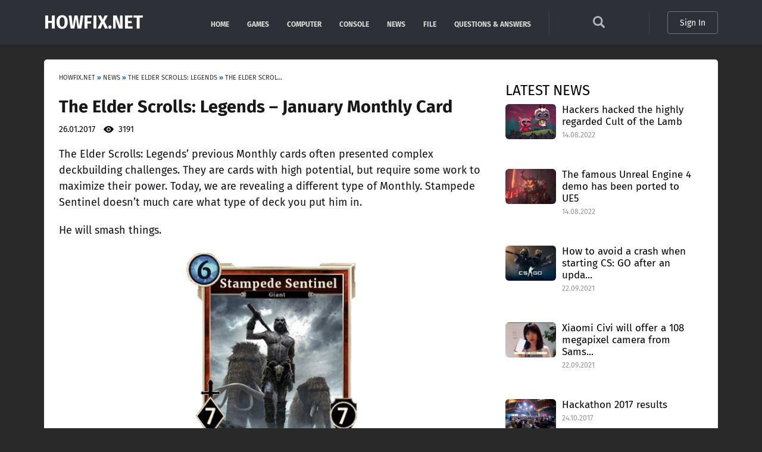

--- FILE ---
content_type: text/html; charset=UTF-8
request_url: https://howfix.net/news/elder-scrolls-legends-january-monthly-card/
body_size: 13482
content:
<!DOCTYPE html>
<html lang="en-US">
<head>

<title>The Elder Scrolls: Legends – January Monthly Card</title>
<meta http-equiv="X-UA-Compatible" content="IE=edge" />
<meta http-equiv="Content-Type" content="text/html; charset=utf-8" />    
<meta name="viewport" content="width=device-width, initial-scale=1, maximum-scale=5">
<link rel="preload" href="//howfix.net/wp-content/themes/howfix/font/va9E4kDNxMZdWfMOD5Vvl4jL.woff2" as="font" type="font/woff2" crossorigin> 
<link rel="preconnect" href="https://fonts.gstatic.com">
<link rel="dns-prefetch" href="//www.google-analytics.com">
<link rel="dns-prefetch" href="//ajax.googleapis.com">
<link rel="dns-prefetch" href="//pagead2.googlesyndication.com">
<link rel="dns-prefetch" href="//fonts.gstatic.com">
<link rel="dns-prefetch" href="//partner.googleadservices.com">
<link rel="dns-prefetch" href="//www.googletagmanager.com">
<meta name="google-adsense-account" content="ca-pub-8960362194421689">

<link rel="stylesheet" type="text/css" href="//howfix.net/wp-content/themes/howfix/style.css" >
<link href="//howfix.net/favicon.ico" rel="shortcut icon">

<meta name='robots' content='index, follow, max-image-preview:large, max-snippet:-1, max-video-preview:-1' />

	<!-- This site is optimized with the Yoast SEO plugin v22.9 - https://yoast.com/wordpress/plugins/seo/ -->
	<meta name="description" content="The Elder Scrolls: Legends’ previous Monthly cards often presented complex deckbuilding challenges. They are cards with high potential, but require some" />
	<link rel="canonical" href="https://howfix.net/news/elder-scrolls-legends-january-monthly-card/" />
	<meta property="og:locale" content="en_US" />
	<meta property="og:type" content="article" />
	<meta property="og:title" content="The Elder Scrolls: Legends – January Monthly Card" />
	<meta property="og:description" content="The Elder Scrolls: Legends’ previous Monthly cards often presented complex deckbuilding challenges. They are cards with high potential, but require some" />
	<meta property="og:url" content="https://howfix.net/news/elder-scrolls-legends-january-monthly-card/" />
	<meta property="og:site_name" content="HOWFIX.NET" />
	<meta property="og:image" content="https://howfix.net/wp-content/uploads/2017/01/c8ylh7pv.png" />
	<meta property="og:image:width" content="1280" />
	<meta property="og:image:height" content="720" />
	<meta property="og:image:type" content="image/png" />
	<meta name="twitter:card" content="summary_large_image" />
	<meta name="twitter:label1" content="Est. reading time" />
	<meta name="twitter:data1" content="1 minute" />
	<script type="application/ld+json" class="yoast-schema-graph">{"@context":"https://schema.org","@graph":[{"@type":"NewsArticle","@id":"https://howfix.net/news/elder-scrolls-legends-january-monthly-card/#article","isPartOf":{"@id":"https://howfix.net/news/elder-scrolls-legends-january-monthly-card/"},"author":{"name":"Zac Turner","@id":"https://howfix.net/#/schema/person/3420c5fb333d6c088bffd88ac41a587d"},"headline":"The Elder Scrolls: Legends – January Monthly Card","datePublished":"2017-01-26T16:36:41+00:00","dateModified":"2017-01-26T16:36:41+00:00","mainEntityOfPage":{"@id":"https://howfix.net/news/elder-scrolls-legends-january-monthly-card/"},"wordCount":230,"commentCount":0,"publisher":{"@id":"https://howfix.net/#organization"},"image":{"@id":"https://howfix.net/news/elder-scrolls-legends-january-monthly-card/#primaryimage"},"thumbnailUrl":"https://howfix.net/wp-content/uploads/2017/01/c8ylh7pv.png","inLanguage":"en-US","potentialAction":[{"@type":"CommentAction","name":"Comment","target":["https://howfix.net/news/elder-scrolls-legends-january-monthly-card/#respond"]}]},{"@type":"WebPage","@id":"https://howfix.net/news/elder-scrolls-legends-january-monthly-card/","url":"https://howfix.net/news/elder-scrolls-legends-january-monthly-card/","name":"The Elder Scrolls: Legends – January Monthly Card","isPartOf":{"@id":"https://howfix.net/#website"},"primaryImageOfPage":{"@id":"https://howfix.net/news/elder-scrolls-legends-january-monthly-card/#primaryimage"},"image":{"@id":"https://howfix.net/news/elder-scrolls-legends-january-monthly-card/#primaryimage"},"thumbnailUrl":"https://howfix.net/wp-content/uploads/2017/01/c8ylh7pv.png","datePublished":"2017-01-26T16:36:41+00:00","dateModified":"2017-01-26T16:36:41+00:00","description":"The Elder Scrolls: Legends’ previous Monthly cards often presented complex deckbuilding challenges. They are cards with high potential, but require some","breadcrumb":{"@id":"https://howfix.net/news/elder-scrolls-legends-january-monthly-card/#breadcrumb"},"inLanguage":"en-US","potentialAction":[{"@type":"ReadAction","target":["https://howfix.net/news/elder-scrolls-legends-january-monthly-card/"]}]},{"@type":"ImageObject","inLanguage":"en-US","@id":"https://howfix.net/news/elder-scrolls-legends-january-monthly-card/#primaryimage","url":"https://howfix.net/wp-content/uploads/2017/01/c8ylh7pv.png","contentUrl":"https://howfix.net/wp-content/uploads/2017/01/c8ylh7pv.png","width":1280,"height":720,"caption":"The Elder Scrolls: Legends"},{"@type":"BreadcrumbList","@id":"https://howfix.net/news/elder-scrolls-legends-january-monthly-card/#breadcrumb","itemListElement":[{"@type":"ListItem","position":1,"name":"Home","item":"https://howfix.net/"},{"@type":"ListItem","position":2,"name":"News","item":"https://howfix.net/news/"},{"@type":"ListItem","position":3,"name":"The Elder Scrolls: Legends","item":"https://howfix.net/news/tag/the-elder-scrolls-legends/"},{"@type":"ListItem","position":4,"name":"The Elder Scrolls: Legends – January Monthly Card"}]},{"@type":"WebSite","@id":"https://howfix.net/#website","url":"https://howfix.net/","name":"HOWFIX.NET","description":"","publisher":{"@id":"https://howfix.net/#organization"},"potentialAction":[{"@type":"SearchAction","target":{"@type":"EntryPoint","urlTemplate":"https://howfix.net/?s={search_term_string}"},"query-input":"required name=search_term_string"}],"inLanguage":"en-US"},{"@type":"Organization","@id":"https://howfix.net/#organization","name":"HOWFIX.NET","url":"https://howfix.net/","logo":{"@type":"ImageObject","inLanguage":"en-US","@id":"https://howfix.net/#/schema/logo/image/","url":"https://howfix.net/wp-content/uploads/2022/08/howfix.png","contentUrl":"https://howfix.net/wp-content/uploads/2022/08/howfix.png","width":512,"height":512,"caption":"HOWFIX.NET"},"image":{"@id":"https://howfix.net/#/schema/logo/image/"}},{"@type":"Person","@id":"https://howfix.net/#/schema/person/3420c5fb333d6c088bffd88ac41a587d","name":"Zac Turner","image":{"@type":"ImageObject","inLanguage":"en-US","@id":"https://howfix.net/#/schema/person/image/","url":"https://secure.gravatar.com/avatar/7b47926ddb573b441af7484c1f7435ee?s=96&d=mm&r=g","contentUrl":"https://secure.gravatar.com/avatar/7b47926ddb573b441af7484c1f7435ee?s=96&d=mm&r=g","caption":"Zac Turner"}}]}</script>
	<!-- / Yoast SEO plugin. -->


<link rel='stylesheet' id='wp-block-library-css' href='https://howfix.net/wp-includes/css/dist/block-library/style.min.css?ver=6.5.7' type='text/css' media='all' />
<style id='classic-theme-styles-inline-css' type='text/css'>
/*! This file is auto-generated */
.wp-block-button__link{color:#fff;background-color:#32373c;border-radius:9999px;box-shadow:none;text-decoration:none;padding:calc(.667em + 2px) calc(1.333em + 2px);font-size:1.125em}.wp-block-file__button{background:#32373c;color:#fff;text-decoration:none}
</style>
<style id='global-styles-inline-css' type='text/css'>
body{--wp--preset--color--black: #000000;--wp--preset--color--cyan-bluish-gray: #abb8c3;--wp--preset--color--white: #ffffff;--wp--preset--color--pale-pink: #f78da7;--wp--preset--color--vivid-red: #cf2e2e;--wp--preset--color--luminous-vivid-orange: #ff6900;--wp--preset--color--luminous-vivid-amber: #fcb900;--wp--preset--color--light-green-cyan: #7bdcb5;--wp--preset--color--vivid-green-cyan: #00d084;--wp--preset--color--pale-cyan-blue: #8ed1fc;--wp--preset--color--vivid-cyan-blue: #0693e3;--wp--preset--color--vivid-purple: #9b51e0;--wp--preset--gradient--vivid-cyan-blue-to-vivid-purple: linear-gradient(135deg,rgba(6,147,227,1) 0%,rgb(155,81,224) 100%);--wp--preset--gradient--light-green-cyan-to-vivid-green-cyan: linear-gradient(135deg,rgb(122,220,180) 0%,rgb(0,208,130) 100%);--wp--preset--gradient--luminous-vivid-amber-to-luminous-vivid-orange: linear-gradient(135deg,rgba(252,185,0,1) 0%,rgba(255,105,0,1) 100%);--wp--preset--gradient--luminous-vivid-orange-to-vivid-red: linear-gradient(135deg,rgba(255,105,0,1) 0%,rgb(207,46,46) 100%);--wp--preset--gradient--very-light-gray-to-cyan-bluish-gray: linear-gradient(135deg,rgb(238,238,238) 0%,rgb(169,184,195) 100%);--wp--preset--gradient--cool-to-warm-spectrum: linear-gradient(135deg,rgb(74,234,220) 0%,rgb(151,120,209) 20%,rgb(207,42,186) 40%,rgb(238,44,130) 60%,rgb(251,105,98) 80%,rgb(254,248,76) 100%);--wp--preset--gradient--blush-light-purple: linear-gradient(135deg,rgb(255,206,236) 0%,rgb(152,150,240) 100%);--wp--preset--gradient--blush-bordeaux: linear-gradient(135deg,rgb(254,205,165) 0%,rgb(254,45,45) 50%,rgb(107,0,62) 100%);--wp--preset--gradient--luminous-dusk: linear-gradient(135deg,rgb(255,203,112) 0%,rgb(199,81,192) 50%,rgb(65,88,208) 100%);--wp--preset--gradient--pale-ocean: linear-gradient(135deg,rgb(255,245,203) 0%,rgb(182,227,212) 50%,rgb(51,167,181) 100%);--wp--preset--gradient--electric-grass: linear-gradient(135deg,rgb(202,248,128) 0%,rgb(113,206,126) 100%);--wp--preset--gradient--midnight: linear-gradient(135deg,rgb(2,3,129) 0%,rgb(40,116,252) 100%);--wp--preset--font-size--small: 13px;--wp--preset--font-size--medium: 20px;--wp--preset--font-size--large: 36px;--wp--preset--font-size--x-large: 42px;--wp--preset--spacing--20: 0.44rem;--wp--preset--spacing--30: 0.67rem;--wp--preset--spacing--40: 1rem;--wp--preset--spacing--50: 1.5rem;--wp--preset--spacing--60: 2.25rem;--wp--preset--spacing--70: 3.38rem;--wp--preset--spacing--80: 5.06rem;--wp--preset--shadow--natural: 6px 6px 9px rgba(0, 0, 0, 0.2);--wp--preset--shadow--deep: 12px 12px 50px rgba(0, 0, 0, 0.4);--wp--preset--shadow--sharp: 6px 6px 0px rgba(0, 0, 0, 0.2);--wp--preset--shadow--outlined: 6px 6px 0px -3px rgba(255, 255, 255, 1), 6px 6px rgba(0, 0, 0, 1);--wp--preset--shadow--crisp: 6px 6px 0px rgba(0, 0, 0, 1);}:where(.is-layout-flex){gap: 0.5em;}:where(.is-layout-grid){gap: 0.5em;}body .is-layout-flex{display: flex;}body .is-layout-flex{flex-wrap: wrap;align-items: center;}body .is-layout-flex > *{margin: 0;}body .is-layout-grid{display: grid;}body .is-layout-grid > *{margin: 0;}:where(.wp-block-columns.is-layout-flex){gap: 2em;}:where(.wp-block-columns.is-layout-grid){gap: 2em;}:where(.wp-block-post-template.is-layout-flex){gap: 1.25em;}:where(.wp-block-post-template.is-layout-grid){gap: 1.25em;}.has-black-color{color: var(--wp--preset--color--black) !important;}.has-cyan-bluish-gray-color{color: var(--wp--preset--color--cyan-bluish-gray) !important;}.has-white-color{color: var(--wp--preset--color--white) !important;}.has-pale-pink-color{color: var(--wp--preset--color--pale-pink) !important;}.has-vivid-red-color{color: var(--wp--preset--color--vivid-red) !important;}.has-luminous-vivid-orange-color{color: var(--wp--preset--color--luminous-vivid-orange) !important;}.has-luminous-vivid-amber-color{color: var(--wp--preset--color--luminous-vivid-amber) !important;}.has-light-green-cyan-color{color: var(--wp--preset--color--light-green-cyan) !important;}.has-vivid-green-cyan-color{color: var(--wp--preset--color--vivid-green-cyan) !important;}.has-pale-cyan-blue-color{color: var(--wp--preset--color--pale-cyan-blue) !important;}.has-vivid-cyan-blue-color{color: var(--wp--preset--color--vivid-cyan-blue) !important;}.has-vivid-purple-color{color: var(--wp--preset--color--vivid-purple) !important;}.has-black-background-color{background-color: var(--wp--preset--color--black) !important;}.has-cyan-bluish-gray-background-color{background-color: var(--wp--preset--color--cyan-bluish-gray) !important;}.has-white-background-color{background-color: var(--wp--preset--color--white) !important;}.has-pale-pink-background-color{background-color: var(--wp--preset--color--pale-pink) !important;}.has-vivid-red-background-color{background-color: var(--wp--preset--color--vivid-red) !important;}.has-luminous-vivid-orange-background-color{background-color: var(--wp--preset--color--luminous-vivid-orange) !important;}.has-luminous-vivid-amber-background-color{background-color: var(--wp--preset--color--luminous-vivid-amber) !important;}.has-light-green-cyan-background-color{background-color: var(--wp--preset--color--light-green-cyan) !important;}.has-vivid-green-cyan-background-color{background-color: var(--wp--preset--color--vivid-green-cyan) !important;}.has-pale-cyan-blue-background-color{background-color: var(--wp--preset--color--pale-cyan-blue) !important;}.has-vivid-cyan-blue-background-color{background-color: var(--wp--preset--color--vivid-cyan-blue) !important;}.has-vivid-purple-background-color{background-color: var(--wp--preset--color--vivid-purple) !important;}.has-black-border-color{border-color: var(--wp--preset--color--black) !important;}.has-cyan-bluish-gray-border-color{border-color: var(--wp--preset--color--cyan-bluish-gray) !important;}.has-white-border-color{border-color: var(--wp--preset--color--white) !important;}.has-pale-pink-border-color{border-color: var(--wp--preset--color--pale-pink) !important;}.has-vivid-red-border-color{border-color: var(--wp--preset--color--vivid-red) !important;}.has-luminous-vivid-orange-border-color{border-color: var(--wp--preset--color--luminous-vivid-orange) !important;}.has-luminous-vivid-amber-border-color{border-color: var(--wp--preset--color--luminous-vivid-amber) !important;}.has-light-green-cyan-border-color{border-color: var(--wp--preset--color--light-green-cyan) !important;}.has-vivid-green-cyan-border-color{border-color: var(--wp--preset--color--vivid-green-cyan) !important;}.has-pale-cyan-blue-border-color{border-color: var(--wp--preset--color--pale-cyan-blue) !important;}.has-vivid-cyan-blue-border-color{border-color: var(--wp--preset--color--vivid-cyan-blue) !important;}.has-vivid-purple-border-color{border-color: var(--wp--preset--color--vivid-purple) !important;}.has-vivid-cyan-blue-to-vivid-purple-gradient-background{background: var(--wp--preset--gradient--vivid-cyan-blue-to-vivid-purple) !important;}.has-light-green-cyan-to-vivid-green-cyan-gradient-background{background: var(--wp--preset--gradient--light-green-cyan-to-vivid-green-cyan) !important;}.has-luminous-vivid-amber-to-luminous-vivid-orange-gradient-background{background: var(--wp--preset--gradient--luminous-vivid-amber-to-luminous-vivid-orange) !important;}.has-luminous-vivid-orange-to-vivid-red-gradient-background{background: var(--wp--preset--gradient--luminous-vivid-orange-to-vivid-red) !important;}.has-very-light-gray-to-cyan-bluish-gray-gradient-background{background: var(--wp--preset--gradient--very-light-gray-to-cyan-bluish-gray) !important;}.has-cool-to-warm-spectrum-gradient-background{background: var(--wp--preset--gradient--cool-to-warm-spectrum) !important;}.has-blush-light-purple-gradient-background{background: var(--wp--preset--gradient--blush-light-purple) !important;}.has-blush-bordeaux-gradient-background{background: var(--wp--preset--gradient--blush-bordeaux) !important;}.has-luminous-dusk-gradient-background{background: var(--wp--preset--gradient--luminous-dusk) !important;}.has-pale-ocean-gradient-background{background: var(--wp--preset--gradient--pale-ocean) !important;}.has-electric-grass-gradient-background{background: var(--wp--preset--gradient--electric-grass) !important;}.has-midnight-gradient-background{background: var(--wp--preset--gradient--midnight) !important;}.has-small-font-size{font-size: var(--wp--preset--font-size--small) !important;}.has-medium-font-size{font-size: var(--wp--preset--font-size--medium) !important;}.has-large-font-size{font-size: var(--wp--preset--font-size--large) !important;}.has-x-large-font-size{font-size: var(--wp--preset--font-size--x-large) !important;}
.wp-block-navigation a:where(:not(.wp-element-button)){color: inherit;}
:where(.wp-block-post-template.is-layout-flex){gap: 1.25em;}:where(.wp-block-post-template.is-layout-grid){gap: 1.25em;}
:where(.wp-block-columns.is-layout-flex){gap: 2em;}:where(.wp-block-columns.is-layout-grid){gap: 2em;}
.wp-block-pullquote{font-size: 1.5em;line-height: 1.6;}
</style>
<link rel='stylesheet' id='news-manager-front-css' href='https://howfix.net/wp-content/plugins/news-manager/css/front.css?ver=6.5.7' type='text/css' media='all' />
<link rel='stylesheet' id='wpdiscuz-frontend-css-css' href='https://howfix.net/wp-content/plugins/wpdiscuz/themes/default/style.css?ver=7.6.20' type='text/css' media='all' />
<style id='wpdiscuz-frontend-css-inline-css' type='text/css'>
 #wpdcom .wpd-blog-administrator .wpd-comment-label{color:#ffffff;background-color:#00B38F;border:none}#wpdcom .wpd-blog-administrator .wpd-comment-author, #wpdcom .wpd-blog-administrator .wpd-comment-author a{color:#00B38F}#wpdcom.wpd-layout-1 .wpd-comment .wpd-blog-administrator .wpd-avatar img{border-color:#00B38F}#wpdcom.wpd-layout-2 .wpd-comment.wpd-reply .wpd-comment-wrap.wpd-blog-administrator{border-left:3px solid #00B38F}#wpdcom.wpd-layout-2 .wpd-comment .wpd-blog-administrator .wpd-avatar img{border-bottom-color:#00B38F}#wpdcom.wpd-layout-3 .wpd-blog-administrator .wpd-comment-subheader{border-top:1px dashed #00B38F}#wpdcom.wpd-layout-3 .wpd-reply .wpd-blog-administrator .wpd-comment-right{border-left:1px solid #00B38F}#wpdcom .wpd-blog-author .wpd-comment-label{color:#ffffff;background-color:#00B38F;border:none}#wpdcom .wpd-blog-author .wpd-comment-author, #wpdcom .wpd-blog-author .wpd-comment-author a{color:#00B38F}#wpdcom.wpd-layout-1 .wpd-comment .wpd-blog-author .wpd-avatar img{border-color:#00B38F}#wpdcom.wpd-layout-2 .wpd-comment .wpd-blog-author .wpd-avatar img{border-bottom-color:#00B38F}#wpdcom.wpd-layout-3 .wpd-blog-author .wpd-comment-subheader{border-top:1px dashed #00B38F}#wpdcom.wpd-layout-3 .wpd-reply .wpd-blog-author .wpd-comment-right{border-left:1px solid #00B38F}#wpdcom .wpd-blog-contributor .wpd-comment-label{color:#ffffff;background-color:#00B38F;border:none}#wpdcom .wpd-blog-contributor .wpd-comment-author, #wpdcom .wpd-blog-contributor .wpd-comment-author a{color:#00B38F}#wpdcom.wpd-layout-1 .wpd-comment .wpd-blog-contributor .wpd-avatar img{border-color:#00B38F}#wpdcom.wpd-layout-2 .wpd-comment .wpd-blog-contributor .wpd-avatar img{border-bottom-color:#00B38F}#wpdcom.wpd-layout-3 .wpd-blog-contributor .wpd-comment-subheader{border-top:1px dashed #00B38F}#wpdcom.wpd-layout-3 .wpd-reply .wpd-blog-contributor .wpd-comment-right{border-left:1px solid #00B38F}#wpdcom .wpd-blog-editor .wpd-comment-label{color:#ffffff;background-color:#00B38F;border:none}#wpdcom .wpd-blog-editor .wpd-comment-author, #wpdcom .wpd-blog-editor .wpd-comment-author a{color:#00B38F}#wpdcom.wpd-layout-1 .wpd-comment .wpd-blog-editor .wpd-avatar img{border-color:#00B38F}#wpdcom.wpd-layout-2 .wpd-comment.wpd-reply .wpd-comment-wrap.wpd-blog-editor{border-left:3px solid #00B38F}#wpdcom.wpd-layout-2 .wpd-comment .wpd-blog-editor .wpd-avatar img{border-bottom-color:#00B38F}#wpdcom.wpd-layout-3 .wpd-blog-editor .wpd-comment-subheader{border-top:1px dashed #00B38F}#wpdcom.wpd-layout-3 .wpd-reply .wpd-blog-editor .wpd-comment-right{border-left:1px solid #00B38F}#wpdcom .wpd-blog-subscriber .wpd-comment-label{color:#ffffff;background-color:#00B38F;border:none}#wpdcom .wpd-blog-subscriber .wpd-comment-author, #wpdcom .wpd-blog-subscriber .wpd-comment-author a{color:#00B38F}#wpdcom.wpd-layout-2 .wpd-comment .wpd-blog-subscriber .wpd-avatar img{border-bottom-color:#00B38F}#wpdcom.wpd-layout-3 .wpd-blog-subscriber .wpd-comment-subheader{border-top:1px dashed #00B38F}#wpdcom .wpd-blog-activation .wpd-comment-label{color:#ffffff;background-color:#00B38F;border:none}#wpdcom .wpd-blog-activation .wpd-comment-author, #wpdcom .wpd-blog-activation .wpd-comment-author a{color:#00B38F}#wpdcom.wpd-layout-1 .wpd-comment .wpd-blog-activation .wpd-avatar img{border-color:#00B38F}#wpdcom.wpd-layout-2 .wpd-comment .wpd-blog-activation .wpd-avatar img{border-bottom-color:#00B38F}#wpdcom.wpd-layout-3 .wpd-blog-activation .wpd-comment-subheader{border-top:1px dashed #00B38F}#wpdcom.wpd-layout-3 .wpd-reply .wpd-blog-activation .wpd-comment-right{border-left:1px solid #00B38F}#wpdcom .wpd-blog-wpseo_manager .wpd-comment-label{color:#ffffff;background-color:#00B38F;border:none}#wpdcom .wpd-blog-wpseo_manager .wpd-comment-author, #wpdcom .wpd-blog-wpseo_manager .wpd-comment-author a{color:#00B38F}#wpdcom.wpd-layout-1 .wpd-comment .wpd-blog-wpseo_manager .wpd-avatar img{border-color:#00B38F}#wpdcom.wpd-layout-2 .wpd-comment .wpd-blog-wpseo_manager .wpd-avatar img{border-bottom-color:#00B38F}#wpdcom.wpd-layout-3 .wpd-blog-wpseo_manager .wpd-comment-subheader{border-top:1px dashed #00B38F}#wpdcom.wpd-layout-3 .wpd-reply .wpd-blog-wpseo_manager .wpd-comment-right{border-left:1px solid #00B38F}#wpdcom .wpd-blog-wpseo_editor .wpd-comment-label{color:#ffffff;background-color:#00B38F;border:none}#wpdcom .wpd-blog-wpseo_editor .wpd-comment-author, #wpdcom .wpd-blog-wpseo_editor .wpd-comment-author a{color:#00B38F}#wpdcom.wpd-layout-1 .wpd-comment .wpd-blog-wpseo_editor .wpd-avatar img{border-color:#00B38F}#wpdcom.wpd-layout-2 .wpd-comment .wpd-blog-wpseo_editor .wpd-avatar img{border-bottom-color:#00B38F}#wpdcom.wpd-layout-3 .wpd-blog-wpseo_editor .wpd-comment-subheader{border-top:1px dashed #00B38F}#wpdcom.wpd-layout-3 .wpd-reply .wpd-blog-wpseo_editor .wpd-comment-right{border-left:1px solid #00B38F}#wpdcom .wpd-blog-post_author .wpd-comment-label{color:#ffffff;background-color:#00B38F;border:none}#wpdcom .wpd-blog-post_author .wpd-comment-author, #wpdcom .wpd-blog-post_author .wpd-comment-author a{color:#00B38F}#wpdcom .wpd-blog-post_author .wpd-avatar img{border-color:#00B38F}#wpdcom.wpd-layout-1 .wpd-comment .wpd-blog-post_author .wpd-avatar img{border-color:#00B38F}#wpdcom.wpd-layout-2 .wpd-comment.wpd-reply .wpd-comment-wrap.wpd-blog-post_author{border-left:3px solid #00B38F}#wpdcom.wpd-layout-2 .wpd-comment .wpd-blog-post_author .wpd-avatar img{border-bottom-color:#00B38F}#wpdcom.wpd-layout-3 .wpd-blog-post_author .wpd-comment-subheader{border-top:1px dashed #00B38F}#wpdcom.wpd-layout-3 .wpd-reply .wpd-blog-post_author .wpd-comment-right{border-left:1px solid #00B38F}#wpdcom .wpd-blog-guest .wpd-comment-label{color:#ffffff;background-color:#00B38F;border:none}#wpdcom .wpd-blog-guest .wpd-comment-author, #wpdcom .wpd-blog-guest .wpd-comment-author a{color:#00B38F}#wpdcom.wpd-layout-3 .wpd-blog-guest .wpd-comment-subheader{border-top:1px dashed #00B38F}#comments, #respond, .comments-area, #wpdcom{}#wpdcom .ql-editor > *{color:#777777}#wpdcom .ql-editor::before{}#wpdcom .ql-toolbar{border:1px solid #DDDDDD;border-top:none}#wpdcom .ql-container{border:1px solid #DDDDDD;border-bottom:none}#wpdcom .wpd-form-row .wpdiscuz-item input[type="text"], #wpdcom .wpd-form-row .wpdiscuz-item input[type="email"], #wpdcom .wpd-form-row .wpdiscuz-item input[type="url"], #wpdcom .wpd-form-row .wpdiscuz-item input[type="color"], #wpdcom .wpd-form-row .wpdiscuz-item input[type="date"], #wpdcom .wpd-form-row .wpdiscuz-item input[type="datetime"], #wpdcom .wpd-form-row .wpdiscuz-item input[type="datetime-local"], #wpdcom .wpd-form-row .wpdiscuz-item input[type="month"], #wpdcom .wpd-form-row .wpdiscuz-item input[type="number"], #wpdcom .wpd-form-row .wpdiscuz-item input[type="time"], #wpdcom textarea, #wpdcom select{border:1px solid #DDDDDD;color:#777777}#wpdcom .wpd-form-row .wpdiscuz-item textarea{border:1px solid #DDDDDD}#wpdcom input::placeholder, #wpdcom textarea::placeholder, #wpdcom input::-moz-placeholder, #wpdcom textarea::-webkit-input-placeholder{}#wpdcom .wpd-comment-text{color:#777777}#wpdcom .wpd-thread-head .wpd-thread-info{border-bottom:2px solid #00B38F}#wpdcom .wpd-thread-head .wpd-thread-info.wpd-reviews-tab svg{fill:#00B38F}#wpdcom .wpd-thread-head .wpdiscuz-user-settings{border-bottom:2px solid #00B38F}#wpdcom .wpd-thread-head .wpdiscuz-user-settings:hover{color:#00B38F}#wpdcom .wpd-comment .wpd-follow-link:hover{color:#00B38F}#wpdcom .wpd-comment-status .wpd-sticky{color:#00B38F}#wpdcom .wpd-thread-filter .wpdf-active{color:#00B38F;border-bottom-color:#00B38F}#wpdcom .wpd-comment-info-bar{border:1px dashed #33c3a6;background:#e6f8f4}#wpdcom .wpd-comment-info-bar .wpd-current-view i{color:#00B38F}#wpdcom .wpd-filter-view-all:hover{background:#00B38F}#wpdcom .wpdiscuz-item .wpdiscuz-rating > label{color:#DDDDDD}#wpdcom .wpdiscuz-item .wpdiscuz-rating:not(:checked) > label:hover, .wpdiscuz-rating:not(:checked) > label:hover ~ label{}#wpdcom .wpdiscuz-item .wpdiscuz-rating > input ~ label:hover, #wpdcom .wpdiscuz-item .wpdiscuz-rating > input:not(:checked) ~ label:hover ~ label, #wpdcom .wpdiscuz-item .wpdiscuz-rating > input:not(:checked) ~ label:hover ~ label{color:#FFED85}#wpdcom .wpdiscuz-item .wpdiscuz-rating > input:checked ~ label:hover, #wpdcom .wpdiscuz-item .wpdiscuz-rating > input:checked ~ label:hover, #wpdcom .wpdiscuz-item .wpdiscuz-rating > label:hover ~ input:checked ~ label, #wpdcom .wpdiscuz-item .wpdiscuz-rating > input:checked + label:hover ~ label, #wpdcom .wpdiscuz-item .wpdiscuz-rating > input:checked ~ label:hover ~ label, .wpd-custom-field .wcf-active-star, #wpdcom .wpdiscuz-item .wpdiscuz-rating > input:checked ~ label{color:#FFD700}#wpd-post-rating .wpd-rating-wrap .wpd-rating-stars svg .wpd-star{fill:#DDDDDD}#wpd-post-rating .wpd-rating-wrap .wpd-rating-stars svg .wpd-active{fill:#FFD700}#wpd-post-rating .wpd-rating-wrap .wpd-rate-starts svg .wpd-star{fill:#DDDDDD}#wpd-post-rating .wpd-rating-wrap .wpd-rate-starts:hover svg .wpd-star{fill:#FFED85}#wpd-post-rating.wpd-not-rated .wpd-rating-wrap .wpd-rate-starts svg:hover ~ svg .wpd-star{fill:#DDDDDD}.wpdiscuz-post-rating-wrap .wpd-rating .wpd-rating-wrap .wpd-rating-stars svg .wpd-star{fill:#DDDDDD}.wpdiscuz-post-rating-wrap .wpd-rating .wpd-rating-wrap .wpd-rating-stars svg .wpd-active{fill:#FFD700}#wpdcom .wpd-comment .wpd-follow-active{color:#ff7a00}#wpdcom .page-numbers{color:#555;border:#555 1px solid}#wpdcom span.current{background:#555}#wpdcom.wpd-layout-1 .wpd-new-loaded-comment > .wpd-comment-wrap > .wpd-comment-right{background:#FFFAD6}#wpdcom.wpd-layout-2 .wpd-new-loaded-comment.wpd-comment > .wpd-comment-wrap > .wpd-comment-right{background:#FFFAD6}#wpdcom.wpd-layout-2 .wpd-new-loaded-comment.wpd-comment.wpd-reply > .wpd-comment-wrap > .wpd-comment-right{background:transparent}#wpdcom.wpd-layout-2 .wpd-new-loaded-comment.wpd-comment.wpd-reply > .wpd-comment-wrap{background:#FFFAD6}#wpdcom.wpd-layout-3 .wpd-new-loaded-comment.wpd-comment > .wpd-comment-wrap > .wpd-comment-right{background:#FFFAD6}#wpdcom .wpd-follow:hover i, #wpdcom .wpd-unfollow:hover i, #wpdcom .wpd-comment .wpd-follow-active:hover i{color:#00B38F}#wpdcom .wpdiscuz-readmore{cursor:pointer;color:#00B38F}.wpd-custom-field .wcf-pasiv-star, #wpcomm .wpdiscuz-item .wpdiscuz-rating > label{color:#DDDDDD}.wpd-wrapper .wpd-list-item.wpd-active{border-top:3px solid #00B38F}#wpdcom.wpd-layout-2 .wpd-comment.wpd-reply.wpd-unapproved-comment .wpd-comment-wrap{border-left:3px solid #FFFAD6}#wpdcom.wpd-layout-3 .wpd-comment.wpd-reply.wpd-unapproved-comment .wpd-comment-right{border-left:1px solid #FFFAD6}#wpdcom .wpd-prim-button{background-color:#555555;color:#FFFFFF}#wpdcom .wpd_label__check i.wpdicon-on{color:#555555;border:1px solid #aaaaaa}#wpd-bubble-wrapper #wpd-bubble-all-comments-count{color:#1DB99A}#wpd-bubble-wrapper > div{background-color:#1DB99A}#wpd-bubble-wrapper > #wpd-bubble #wpd-bubble-add-message{background-color:#1DB99A}#wpd-bubble-wrapper > #wpd-bubble #wpd-bubble-add-message::before{border-left-color:#1DB99A;border-right-color:#1DB99A}#wpd-bubble-wrapper.wpd-right-corner > #wpd-bubble #wpd-bubble-add-message::before{border-left-color:#1DB99A;border-right-color:#1DB99A}.wpd-inline-icon-wrapper path.wpd-inline-icon-first{fill:#1DB99A}.wpd-inline-icon-count{background-color:#1DB99A}.wpd-inline-icon-count::before{border-right-color:#1DB99A}.wpd-inline-form-wrapper::before{border-bottom-color:#1DB99A}.wpd-inline-form-question{background-color:#1DB99A}.wpd-inline-form{background-color:#1DB99A}.wpd-last-inline-comments-wrapper{border-color:#1DB99A}.wpd-last-inline-comments-wrapper::before{border-bottom-color:#1DB99A}.wpd-last-inline-comments-wrapper .wpd-view-all-inline-comments{background:#1DB99A}.wpd-last-inline-comments-wrapper .wpd-view-all-inline-comments:hover,.wpd-last-inline-comments-wrapper .wpd-view-all-inline-comments:active,.wpd-last-inline-comments-wrapper .wpd-view-all-inline-comments:focus{background-color:#1DB99A}#wpdcom .ql-snow .ql-tooltip[data-mode="link"]::before{content:"Enter link:"}#wpdcom .ql-snow .ql-tooltip.ql-editing a.ql-action::after{content:"Save"}.comments-area{width:auto;margin:0 auto}
</style>
<link rel='stylesheet' id='wpdiscuz-combo-css-css' href='https://howfix.net/wp-content/plugins/wpdiscuz/assets/css/wpdiscuz-combo-no_quill.min.css?ver=6.5.7' type='text/css' media='all' />
<script type="text/javascript" src="https://howfix.net/wp-includes/js/jquery/jquery.min.js?ver=3.7.1" id="jquery-core-js"></script>
<style type="text/css">.recentcomments a{display:inline !important;padding:0 !important;margin:0 !important;}</style>
</head>
<body data-rsssl=1 class="news-template-default single single-news postid-543">

  <div class="mob-panel-wrap">
    <div class="mob-panel-shad js-mob-menu-hide"></div>
    <div class="mob-panel">
      <div class="mob-panel-top">
        <div class="mob-panel__login"></div>
      </div>
    
      <div class="mob-panel-bottom">
            <!-- <div class="mob-panel__theme-switch"></div> -->
 
      </div>
    </div>
  </div>

<header class="header">
      <div class="header__body">
        <div class="header__container header__row">
          
            <div class="header__burger">
              <a href="#" class="burger js-mob-menu-toggle" title="Menu"><span></span><span></span><span></span></a>
            </div>

            <div class="header__logo">
              <a href="/" class="logo" rel="home">Howfix.net</a>
            </div>


<div class="header-top__bottom">
    <div class="header-top__container header-top__row">
        
    <div class="header-top__menu main-menu">
        <div class="main-menu__item">
            <a href="https://howfix.net/">Home</a>
        </div>
        <div class="main-menu__item">
            <a href="https://howfix.net/games/">Games</a>
        </div>
        <div class="main-menu__item">
            <a href="https://howfix.net/computer/">Computer</a>
        </div>
        <div class="main-menu__item">
            <a href="https://howfix.net/console/">Console</a>
        </div>
        <div class="main-menu__item">
            <a href="https://howfix.net/news/">News</a>
        </div>
        <div class="main-menu__item">
            <a href="https://howfix.net/file/">File</a>
        </div>
        <div class="main-menu__item">
            <a href="https://howfix.net/question/">Questions & Answers</a>
        </div>        
    </div>
          
    </div>
</div>



            <div class="header__mob-search">
              <a href="#" class="js-search-show" title="Search"><svg><use xlink:href="//howfix.net/wp-content/themes/howfix/images/sprite.svg#icon-search"></use></svg></a>
            </div>

            <div class="header__search">
            
             <div class="search-block">
                <form action="https://howfix.net/" method="get">
                         <input type="text" class="search-block__input" value="" name="s" autocomplete="off" placeholder="Search" />
                         <input type="submit" class="search-block__btn" value="Send"/>
                    <a class="search-block__close js-search-hide" href="#"><svg><use xlink:href="//howfix.net/wp-content/themes/howfix/images/sprite.svg#icon-close"></use></svg></a>
                </form>
              </div>
            
            </div>
 

            <div class="header__login">

            
                <a rel="nofollow" class="login-enter" href="https://howfix.net/login/">Sign In</a>

             
            </div>

        </div>
      </div>

<!-- <div class="header__bottom">
    <div class="header__container header__row">
        
    <nav class="header__menu main-menu">
        <div class="main-menu__item">
            <a href="/">Home</a>
        </div>
        <div class="main-menu__item">
            <a href="https://howfix.net/games/">Games</a>
        </div>
        <div class="main-menu__item">
            <a href="https://howfix.net/computer/">Computer</a>
        </div>
        <div class="main-menu__item">
            <a href="https://howfix.net/console/">Console</a>
        </div>
    </nav>
          
    </div>
</div> -->
      
</header>
    <section id="main" class="article-endless">
        <div class="container">
            <div class="row">
                <div class="post-wrap">
                <div class="col-md-8">

                    <div class="posts posts-list">

<div id="breadcrumbs" vocab="http://schema.org/" typeof="BreadcrumbList"><!-- Breadcrumb NavXT 7.3.1 -->
<span property="itemListElement" typeof="ListItem"><a property="item" typeof="WebPage" title="Go to HOWFIX.NET." href="https://howfix.net" class="home" ><span property="name">HOWFIX.NET</span></a><meta property="position" content="1"></span><span class="sep">»</span><span property="itemListElement" typeof="ListItem"><a property="item" typeof="WebPage" title="Go to News." href="https://howfix.net/news/" class="archive post-news-archive" ><span property="name">News</span></a><meta property="position" content="2"></span><span class="sep">»</span><span property="itemListElement" typeof="ListItem"><a property="item" typeof="WebPage" title="Go to the The Elder Scrolls: Legends News Tag archives." href="https://howfix.net/news/tag/the-elder-scrolls-legends/" class="taxonomy news-tag" ><span property="name">The Elder Scrolls: Legends</span></a><meta property="position" content="3"></span><span class="sep">»</span><span class="post post-news current-item">The Elder Scrolls: Legends – January Monthly Card</span></div>

                                          
                        <article class="post" id="postTitle" pid="543">
                            <div class="head-post">
                                <h1>The Elder Scrolls: Legends – January Monthly Card</h1>
                                <div class="meta">

                                <span class="time"><time datetime="2017-01-26T19:36:41+03:00"><i class="fa fa-clock-o"></i> 26.01.2017</time></span>

                                <!--noindex--><div class="views"> <span class="viewsCount">3190</span></div><!--/noindex--> 

                                </div>
                            </div><!-- /.head-post -->
                            <div class="body-post">
                                <div class="main-post">
                                    <div class="entry-post sing-entry-content">
                                         

                                        <p>The Elder Scrolls: Legends’ previous Monthly cards often presented complex deckbuilding challenges. They are cards with high potential, but require some work to maximize their power. Today, we are revealing a different type of Monthly. Stampede Sentinel doesn’t much care what type of deck you put him in.</p>
<p>He will smash things.</p>
<p><img class="lazy lazy-hidden" decoding="async" src="//howfix.net/wp-content/plugins/a3-lazy-load/assets/images/lazy_placeholder.gif" data-lazy-type="image" data-src="https://howfix.net/wp-content/uploads/2017/01/TESL_JanuaryCard_EN_730x477.png" alt='TESL JanuaryCard EN 730x477' /></p>
<p>The first thing you notice when looking at Stampeding Sentinel are his cost and stats. Six magicka 7/7s don’t come around very often. Breakthrough means he can take out smaller creatures while applying pressure to your opponent. His second ability offers a whole lot more.</p>
<p>Stampede Sentinel will stop damage from a variety of effects, which is perfect for a slower Strength deck. Strength has no health gain, so this will help shore up one of its major weaknesses. Stampeding Sentinel will crush many a player underfoot, along with his Belligerent and Vigilant Giant buddies. While Stampede Sentinel is mostly just a powerful card, it does have some synergy. For example, a friendly Gladiator Arena won’t hit you with a Sentinel out.</p>
<p>The Sentinel is particularly well-suited at fighting Prophecy Battlemage, one of the most popular decks on the ladder right now. His ability stops Dark Rift, Gladiator Arena, Lightning Bolt and Crushing Blow from hitting you in the face.</p>
<p>Good luck stomping the competition with Stampede Sentinel!</p>
   


                                <div class="tagsline">
                    <a href=https://howfix.net/news/tag/the-elder-scrolls-legends/ class='used-tag' >#The Elder Scrolls: Legends</a>                          
                                </div>

<div class="authorbox">
    <a rel="nofollow" href="https://howfix.net/author/admsuper/">
    <img alt='' src="//howfix.net/wp-content/plugins/a3-lazy-load/assets/images/lazy_placeholder.gif" data-lazy-type="image" data-src='https://secure.gravatar.com/avatar/7b47926ddb573b441af7484c1f7435ee?s=40&#038;d=mm&#038;r=g' srcset="" data-srcset='https://secure.gravatar.com/avatar/7b47926ddb573b441af7484c1f7435ee?s=80&#038;d=mm&#038;r=g 2x' class='lazy lazy-hidden avatar avatar-40 photo' height='40' width='40' decoding='async'/>    <div class="authorboxname"><span>Author</span>Zac Turner</div>
    </a>
</div>

<div class="after-content">


<div class="share-post">

</div>

</div>

                                    </div><!-- /.entry-post -->

 
 
<section class="related-news-text">
                    <div class="related-news-text-title">Related news</div>
                                 
                    <div class="related-news-text-item">
                        <div class="rnti-data">

                        <div class="date"><time datetime="2017-03-27T19:57:43+03:00">27.03.2017</time></div>
                        
                        </div>
                        <div class="rnti-title">
                            <a href="https://howfix.net/news/elder-scrolls-legends-march-monthly-card/">The Elder Scrolls: Legends – March Monthly Card</a>
                        </div>
                    </div>
                                 
                    <div class="related-news-text-item">
                        <div class="rnti-data">

                        <div class="date"><time datetime="2016-12-20T19:34:19+03:00">20.12.2016</time></div>
                        
                        </div>
                        <div class="rnti-title">
                            <a href="https://howfix.net/news/elder-scrolls-legends-december-monthly-card-reveal/">The Elder Scrolls: Legends – December Monthly Card Reveal</a>
                        </div>
                    </div>
                                 
                    <div class="related-news-text-item">
                        <div class="rnti-data">

                        <div class="date"><time datetime="2016-12-14T19:08:50+03:00">14.12.2016</time></div>
                        
                        </div>
                        <div class="rnti-title">
                            <a href="https://howfix.net/news/elder-scrolls-legends-enter-chaos-arena/">The Elder Scrolls: Legends – Enter the Chaos Arena</a>
                        </div>
                    </div>
                                 
                    <div class="related-news-text-item">
                        <div class="rnti-data">

                        <div class="date"><time datetime="2016-12-14T09:30:13+03:00">14.12.2016</time></div>
                        
                        </div>
                        <div class="rnti-title">
                            <a href="https://howfix.net/news/elder-scrolls-legends-exploring-chaos-arena/">The Elder Scrolls: Legends – Exploring the Chaos Arena</a>
                        </div>
                    </div>
</section>   

                                    <div class="comment-post">
                                        <div class="comments-list">
                                            
    <div class="wpdiscuz_top_clearing"></div>
    <div id='comments' class='comments-area'><div id='respond' style='width: 0;height: 0;clear: both;margin: 0;padding: 0;'></div>    <div id="wpdcom" class="wpdiscuz_unauth wpd-default wpd-layout-1 wpd-comments-open">
                    <div class="wc_social_plugin_wrapper">
                            </div>
            <div class="wpd-form-wrap">
                <div class="wpd-form-head">
                                            <div class="wpd-sbs-toggle">
                            <i class="far fa-envelope"></i> <span
                                    class="wpd-sbs-title">Subscribe</span>
                            <i class="fas fa-caret-down"></i>
                        </div>
                                            <div class="wpd-auth">
                                                <div class="wpd-login">
                                                    </div>
                    </div>
                </div>
                                                    <div class="wpdiscuz-subscribe-bar wpdiscuz-hidden">
                                                    <form action="https://howfix.net/wp-admin/admin-ajax.php?action=wpdAddSubscription"
                                  method="post" id="wpdiscuz-subscribe-form">
                                <div class="wpdiscuz-subscribe-form-intro">Notify of </div>
                                <div class="wpdiscuz-subscribe-form-option"
                                     style="width:40%;">
                                    <select class="wpdiscuz_select" name="wpdiscuzSubscriptionType">
                                                                                    <option value="post">new follow-up comments</option>
                                                                                                                                <option value="all_comment" >new replies to my comments</option>
                                                                                </select>
                                </div>
                                                                    <div class="wpdiscuz-item wpdiscuz-subscribe-form-email">
                                        <input class="email" type="email" name="wpdiscuzSubscriptionEmail"
                                               required="required" value=""
                                               placeholder="Email"/>
                                    </div>
                                                                    <div class="wpdiscuz-subscribe-form-button">
                                    <input id="wpdiscuz_subscription_button" class="wpd-prim-button wpd_not_clicked"
                                           type="submit"
                                           value="&rsaquo;"
                                           name="wpdiscuz_subscription_button"/>
                                </div>
                                <input type="hidden" id="wpdiscuz_subscribe_form_nonce" name="wpdiscuz_subscribe_form_nonce" value="07c4fa8f90" /><input type="hidden" name="_wp_http_referer" value="/news/elder-scrolls-legends-january-monthly-card/" />                            </form>
                                                </div>
                            <div class="wpd-form wpd-form-wrapper wpd-main-form-wrapper" id='wpd-main-form-wrapper-0_0'>
                                        <form  method="post" enctype="multipart/form-data" data-uploading="false" class="wpd_comm_form wpd_main_comm_form"                >
                                        <div class="wpd-field-comment">
                        <div class="wpdiscuz-item wc-field-textarea">
                            <div class="wpdiscuz-textarea-wrap wpd-txt">
                                                                                                        <div class="wpd-avatar">
                                        <img alt='guest' src="//howfix.net/wp-content/plugins/a3-lazy-load/assets/images/lazy_placeholder.gif" data-lazy-type="image" data-src='https://secure.gravatar.com/avatar/c7b956b19525adf710325bc083030681?s=56&#038;d=mm&#038;r=g' srcset="" data-srcset='https://secure.gravatar.com/avatar/c7b956b19525adf710325bc083030681?s=112&#038;d=mm&#038;r=g 2x' class='lazy lazy-hidden avatar avatar-56 photo' height='56' width='56' decoding='async'/>                                    </div>
                                                <div class="wpd-textarea-wrap">
                <div id="wpd-editor-char-counter-0_0"
                     class="wpd-editor-char-counter"></div>
                <label style="display: none;" for="wc-textarea-0_0">Label</label>
                <textarea
                        id="wc-textarea-0_0"   placeholder="Be the First to Comment!"
                        aria-label="Be the First to Comment!" name="wc_comment"
                        class="wc_comment wpd-field"></textarea>
            </div>
            <div class="wpd-editor-buttons-right">
                            </div>
                                        </div>
                        </div>
                    </div>
                    <div class="wpd-form-foot" style='display:none;'>
                        <div class="wpdiscuz-textarea-foot">
                                                        <div class="wpdiscuz-button-actions"></div>
                        </div>
                                <div class="wpd-form-row">
                    <div class="wpd-form-col-left">
                        <div class="wpdiscuz-item wc_name-wrapper wpd-has-icon">
                                    <div class="wpd-field-icon"><i
                                class="fas fa-user"></i>
                    </div>
                                    <input id="wc_name-0_0" value="" required='required' aria-required='true'                       class="wc_name wpd-field" type="text"
                       name="wc_name"
                       placeholder="Name*"
                       maxlength="50" pattern='.{1,50}'                       title="">
                <label for="wc_name-0_0"
                       class="wpdlb">Name*</label>
                            </div>
                        <div class="wpdiscuz-item wc_email-wrapper wpd-has-icon">
                                    <div class="wpd-field-icon"><i
                                class="fas fa-at"></i>
                    </div>
                                    <input id="wc_email-0_0" value="" required='required' aria-required='true'                       class="wc_email wpd-field" type="email"
                       name="wc_email"
                       placeholder="Email*"/>
                <label for="wc_email-0_0"
                       class="wpdlb">Email*</label>
                            </div>
                    </div>
                <div class="wpd-form-col-right">
                    <div class="wc-field-submit">
                                                                <input id="wpd-field-submit-0_0"
                   class="wc_comm_submit wpd_not_clicked wpd-prim-button" type="submit"
                   name="submit" value="Post Comment"
                   aria-label="Post Comment"/>
        </div>
                </div>
                    <div class="clearfix"></div>
        </div>
                            </div>
                                        <input type="hidden" class="wpdiscuz_unique_id" value="0_0"
                           name="wpdiscuz_unique_id">
                                    </form>
                        </div>
                <div id="wpdiscuz_hidden_secondary_form" style="display: none;">
                    <div class="wpd-form wpd-form-wrapper wpd-secondary-form-wrapper" id='wpd-secondary-form-wrapper-wpdiscuzuniqueid' style='display: none;'>
                            <div class="wpd-secondary-forms-social-content"></div>
                <div class="clearfix"></div>
                                        <form  method="post" enctype="multipart/form-data" data-uploading="false" class="wpd_comm_form wpd-secondary-form-wrapper"                >
                                        <div class="wpd-field-comment">
                        <div class="wpdiscuz-item wc-field-textarea">
                            <div class="wpdiscuz-textarea-wrap wpd-txt">
                                                                                                        <div class="wpd-avatar">
                                        <img alt='guest' src="//howfix.net/wp-content/plugins/a3-lazy-load/assets/images/lazy_placeholder.gif" data-lazy-type="image" data-src='https://secure.gravatar.com/avatar/121aa932f5f75869c2b5a3193485cef0?s=56&#038;d=mm&#038;r=g' srcset="" data-srcset='https://secure.gravatar.com/avatar/121aa932f5f75869c2b5a3193485cef0?s=112&#038;d=mm&#038;r=g 2x' class='lazy lazy-hidden avatar avatar-56 photo' height='56' width='56' decoding='async'/>                                    </div>
                                                <div class="wpd-textarea-wrap">
                <div id="wpd-editor-char-counter-wpdiscuzuniqueid"
                     class="wpd-editor-char-counter"></div>
                <label style="display: none;" for="wc-textarea-wpdiscuzuniqueid">Label</label>
                <textarea
                        id="wc-textarea-wpdiscuzuniqueid"   placeholder="Join the discussion"
                        aria-label="Join the discussion" name="wc_comment"
                        class="wc_comment wpd-field"></textarea>
            </div>
            <div class="wpd-editor-buttons-right">
                            </div>
                                        </div>
                        </div>
                    </div>
                    <div class="wpd-form-foot" style='display:none;'>
                        <div class="wpdiscuz-textarea-foot">
                                                        <div class="wpdiscuz-button-actions"></div>
                        </div>
                                <div class="wpd-form-row">
                    <div class="wpd-form-col-left">
                        <div class="wpdiscuz-item wc_name-wrapper wpd-has-icon">
                                    <div class="wpd-field-icon"><i
                                class="fas fa-user"></i>
                    </div>
                                    <input id="wc_name-wpdiscuzuniqueid" value="" required='required' aria-required='true'                       class="wc_name wpd-field" type="text"
                       name="wc_name"
                       placeholder="Name*"
                       maxlength="50" pattern='.{1,50}'                       title="">
                <label for="wc_name-wpdiscuzuniqueid"
                       class="wpdlb">Name*</label>
                            </div>
                        <div class="wpdiscuz-item wc_email-wrapper wpd-has-icon">
                                    <div class="wpd-field-icon"><i
                                class="fas fa-at"></i>
                    </div>
                                    <input id="wc_email-wpdiscuzuniqueid" value="" required='required' aria-required='true'                       class="wc_email wpd-field" type="email"
                       name="wc_email"
                       placeholder="Email*"/>
                <label for="wc_email-wpdiscuzuniqueid"
                       class="wpdlb">Email*</label>
                            </div>
                    </div>
                <div class="wpd-form-col-right">
                    <div class="wc-field-submit">
                                                                <input id="wpd-field-submit-wpdiscuzuniqueid"
                   class="wc_comm_submit wpd_not_clicked wpd-prim-button" type="submit"
                   name="submit" value="Post Comment"
                   aria-label="Post Comment"/>
        </div>
                </div>
                    <div class="clearfix"></div>
        </div>
                            </div>
                                        <input type="hidden" class="wpdiscuz_unique_id" value="wpdiscuzuniqueid"
                           name="wpdiscuz_unique_id">
                                    </form>
                        </div>
                </div>
                    </div>
                        <div id="wpd-threads" class="wpd-thread-wrapper">
                <div class="wpd-thread-head">
                    <div class="wpd-thread-info "
                         data-comments-count="0">
                        <span class='wpdtc' title='0'>0</span> Comments                    </div>
                                        <div class="wpd-space"></div>
                    <div class="wpd-thread-filter">
                                            </div>
                </div>
                <div class="wpd-comment-info-bar">
                    <div class="wpd-current-view"><i
                                class="fas fa-quote-left"></i> Inline Feedbacks                    </div>
                    <div class="wpd-filter-view-all">View all comments</div>
                </div>
                                <div class="wpd-thread-list">
                                        <div class="wpdiscuz-comment-pagination" style='display:none;'>
                                                    <div class="wpd-load-more-submit-wrap">
                                <button name="submit" data-lastparentid="0"
                                        class="wpd-load-more-submit wpd-loaded wpd-prim-button">
                                    Load More Comments                                </button>
                            </div>
                            <span id="wpdiscuzHasMoreComments" data-is_show_load_more="0"></span>
                                                </div>
                </div>
            </div>
                </div>
        </div>
    <div id="wpdiscuz-loading-bar"
         class="wpdiscuz-loading-bar-unauth"></div>
    <div id="wpdiscuz-comment-message"
         class="wpdiscuz-comment-message-unauth"></div>
        

                                        </div>

                                    </div>


                                </div><!-- /.main-post -->
                            </div><!-- /.body-post -->
                        </article><!-- /.post -->
                        

                    </div><!-- /.post-wrap -->
                </div><!-- /.col-md-8 -->



                <div class="col-md-4">
                    <div id="sidebar" class="sidebar sidebar-widget-1">
 

                        <div class="widget widget-recent">
                            <div class="widget-title">Latest news</div>
                            <ul>

                                       
                                <li>
                                    <div class="thumb">
                                        <a rel="nofollow" href="https://howfix.net/news/hackers-hacked-the-highly-regarded-cult-of-the-lamb/" title="Hackers hacked the highly regarded Cult of the Lamb"><img width="111" height="77" src="//howfix.net/wp-content/plugins/a3-lazy-load/assets/images/lazy_placeholder.gif" data-lazy-type="image" data-src="https://howfix.net/wp-content/uploads/2022/08/cult-of-the-lamb-111x77.jpg" class="lazy lazy-hidden attachment-f111Х77 size-f111Х77 wp-post-image" alt="" decoding="async" loading="lazy" /></a>
                                    </div>
                                    <div class="content">
                                        <div class="tits"><a href="https://howfix.net/news/hackers-hacked-the-highly-regarded-cult-of-the-lamb/" title="Hackers hacked the highly regarded Cult of the Lamb">Hackers hacked the highly regarded Cult of the Lamb</a></div>
                                                                        <div class="date"><time datetime="2022-08-14T15:20:00+03:00">14.08.2022</time></div>
                        
                                    </div>
                                </li>
                                   
                                <li>
                                    <div class="thumb">
                                        <a rel="nofollow" href="https://howfix.net/news/the-famous-unreal-engine-4-demo-has-been-ported-to-ue5/" title="The famous Unreal Engine 4 demo has been ported to UE5"><img width="111" height="77" src="//howfix.net/wp-content/plugins/a3-lazy-load/assets/images/lazy_placeholder.gif" data-lazy-type="image" data-src="https://howfix.net/wp-content/uploads/2022/08/the-famous-unreal-engine-4-demo-has-been-ported-to-ue5-111x77.jpg" class="lazy lazy-hidden attachment-f111Х77 size-f111Х77 wp-post-image" alt="" decoding="async" loading="lazy" /></a>
                                    </div>
                                    <div class="content">
                                        <div class="tits"><a href="https://howfix.net/news/the-famous-unreal-engine-4-demo-has-been-ported-to-ue5/" title="The famous Unreal Engine 4 demo has been ported to UE5">The famous Unreal Engine 4 demo has been ported to UE5</a></div>
                                                                        <div class="date"><time datetime="2022-08-14T15:13:10+03:00">14.08.2022</time></div>
                        
                                    </div>
                                </li>
                                   
                                <li>
                                    <div class="thumb">
                                        <a rel="nofollow" href="https://howfix.net/news/how-to-avoid-a-crash-when-starting-cs-go-after-an-update/" title="How to avoid a crash when starting CS: GO after an update"><img width="111" height="77" src="//howfix.net/wp-content/plugins/a3-lazy-load/assets/images/lazy_placeholder.gif" data-lazy-type="image" data-src="https://howfix.net/wp-content/uploads/2021/09/how-to-avoid-a-crash-when-starting-cs-go-after-an-update-111x77.jpg" class="lazy lazy-hidden attachment-f111Х77 size-f111Х77 wp-post-image" alt="" decoding="async" loading="lazy" /></a>
                                    </div>
                                    <div class="content">
                                        <div class="tits"><a href="https://howfix.net/news/how-to-avoid-a-crash-when-starting-cs-go-after-an-update/" title="How to avoid a crash when starting CS: GO after an update">How to avoid a crash when starting CS: GO after an upda...</a></div>
                                                                        <div class="date"><time datetime="2021-09-22T23:54:18+03:00">22.09.2021</time></div>
                        
                                    </div>
                                </li>
                                   
                                <li>
                                    <div class="thumb">
                                        <a rel="nofollow" href="https://howfix.net/news/xiaomi-civi-will-offer-a-108-megapixel-camera-from-samsung/" title="Xiaomi Civi will offer a 108 megapixel camera from Samsung"><img width="111" height="77" src="//howfix.net/wp-content/plugins/a3-lazy-load/assets/images/lazy_placeholder.gif" data-lazy-type="image" data-src="https://howfix.net/wp-content/uploads/2021/09/xiaomi-civi-will-offer-a-108-megapixel-camera-from-samsung-111x77.jpg" class="lazy lazy-hidden attachment-f111Х77 size-f111Х77 wp-post-image" alt="" decoding="async" loading="lazy" /></a>
                                    </div>
                                    <div class="content">
                                        <div class="tits"><a href="https://howfix.net/news/xiaomi-civi-will-offer-a-108-megapixel-camera-from-samsung/" title="Xiaomi Civi will offer a 108 megapixel camera from Samsung">Xiaomi Civi will offer a 108 megapixel camera from Sams...</a></div>
                                                                        <div class="date"><time datetime="2021-09-22T23:34:43+03:00">22.09.2021</time></div>
                        
                                    </div>
                                </li>
                                   
                                <li>
                                    <div class="thumb">
                                        <a rel="nofollow" href="https://howfix.net/news/hackathon-2017-results/" title="Hackathon 2017 results"><img width="111" height="77" src="//howfix.net/wp-content/plugins/a3-lazy-load/assets/images/lazy_placeholder.gif" data-lazy-type="image" data-src="https://howfix.net/wp-content/uploads/2017/10/fKfaIAzBcjE-111x77.jpg" class="lazy lazy-hidden attachment-f111Х77 size-f111Х77 wp-post-image" alt="" decoding="async" loading="lazy" /></a>
                                    </div>
                                    <div class="content">
                                        <div class="tits"><a href="https://howfix.net/news/hackathon-2017-results/" title="Hackathon 2017 results">Hackathon 2017 results</a></div>
                                                                        <div class="date"><time datetime="2017-10-24T18:51:41+03:00">24.10.2017</time></div>
                        
                                    </div>
                                </li>
  
                            </ul>
                        </div>



                    </div><!-- /.sidebar -->
                </div><!-- /.col-md-4 -->
</div>


            </div><!-- /.row -->
        </div><!-- /.container -->
    </section>
       
<div class="footer">
  <div class="footer-content">
    <div class="footer-left">
      <div class="footer-col">
        <div class="footer-col-links">
          <a href="https://howfix.net/about/">About</a>
        </div>
      </div>
      <div class="footer-col">
        <div class="footer-col-links">
          <a href="https://t.me/howfix" target="_blank" rel="nofollow">Telegram</a>
        </div>
      </div>
      <div class="footer-col">
        <div class="footer-col-links">
          <a rel="nofollow" href="https://howfix.net/privacy-policy/">Privacy Policy</a>
        </div>
      </div>
    </div>
    <div class="footer-right">
      <a href="https://howfix.net/contacts/" class="grey-btn footer-btn">Contacts</a>
    </div>
  </div>
</div>

<div class="copyright">
  <div class="copyright-content">
    <div class="copyright-left"></div>
    <div class="copyright-right">© 2023 howfix.net</div>
  </div>
</div>

<script defer src="//howfix.net/wp-content/themes/howfix/js/main.js"></script>

<script type="text/html" id='tmpl-upload-preview'>
    <div class="fpsm-file-preview-row" data-media-id="{{data.media_id}}">
    <span class="fpsm-file-preview-column"><img src="{{data.media_url}}" /></span>
    <span class="fpsm-file-preview-column">{{data.media_name}}</span>
    <span class="fpsm-file-preview-column">{{data.media_size}}</span>
    <# if(!data.hideDelete) {#>
    <span class="fpsm-file-preview-column"><input type="button" class="fpsm-media-delete-button" data-media-id='{{data.media_id}}' data-media-key='{{data.media_key}}' value="Delete"/></span>
    <# } #>
</div></script><div id='wpd-editor-source-code-wrapper-bg'></div><div id='wpd-editor-source-code-wrapper'><textarea id='wpd-editor-source-code'></textarea><button id='wpd-insert-source-code'>Insert</button><input type='hidden' id='wpd-editor-uid' /></div><link rel='stylesheet' id='fpsm-style-css' href='https://howfix.net/wp-content/plugins/frontend-post-submission-manager/assets/css/fpsm-frontend-style.css?ver=1.3.5' type='text/css' media='all' />
<link rel='stylesheet' id='fpsm-fonts-css' href='https://howfix.net/wp-content/plugins/frontend-post-submission-manager/assets/font-face/NunitoSans/stylesheet.css?ver=1.3.5' type='text/css' media='all' />
<script type="text/javascript" id="cc_countclicks-js-extra">
/* <![CDATA[ */
var cc_ajax = {"ajaxurl":"https:\/\/howfix.net\/wp-admin\/admin-ajax.php"};
/* ]]> */
</script>
<script type="text/javascript" src="https://howfix.net/wp-content/plugins/cc_countclicks/js/cc_countclicks.js?ver=1" id="cc_countclicks-js"></script>
<script type="text/javascript" src="https://howfix.net/wp-content/plugins/table-of-contents-plus/front.min.js?ver=2406" id="toc-front-js"></script>
<script type="text/javascript" id="wpdiscuz-combo-js-js-extra">
/* <![CDATA[ */
var wpdiscuzAjaxObj = {"wc_hide_replies_text":"Hide Replies","wc_show_replies_text":"View Replies","wc_msg_required_fields":"Please fill out required fields","wc_invalid_field":"Some of field value is invalid","wc_error_empty_text":"please fill out this field to comment","wc_error_url_text":"url is invalid","wc_error_email_text":"email address is invalid","wc_invalid_captcha":"Invalid Captcha Code","wc_login_to_vote":"You Must Be Logged In To Vote","wc_deny_voting_from_same_ip":"You are not allowed to vote for this comment","wc_self_vote":"You cannot vote for your comment","wc_vote_only_one_time":"You've already voted for this comment","wc_voting_error":"Voting Error","wc_comment_edit_not_possible":"Sorry, this comment is no longer possible to edit","wc_comment_not_updated":"Sorry, the comment was not updated","wc_comment_not_edited":"You've not made any changes","wc_msg_input_min_length":"Input is too short","wc_msg_input_max_length":"Input is too long","wc_spoiler_title":"Spoiler Title","wc_cannot_rate_again":"You cannot rate again","wc_not_allowed_to_rate":"You're not allowed to rate here","wc_follow_user":"Follow this user","wc_unfollow_user":"Unfollow this user","wc_follow_success":"You started following this comment author","wc_follow_canceled":"You stopped following this comment author.","wc_follow_email_confirm":"Please check your email and confirm the user following request.","wc_follow_email_confirm_fail":"Sorry, we couldn't send confirmation email.","wc_follow_login_to_follow":"Please login to follow users.","wc_follow_impossible":"We are sorry, but you can't follow this user.","wc_follow_not_added":"Following failed. Please try again later.","is_user_logged_in":"","commentListLoadType":"0","commentListUpdateType":"0","commentListUpdateTimer":"60","liveUpdateGuests":"0","wordpressThreadCommentsDepth":"10","wordpressIsPaginate":"","commentTextMaxLength":"0","replyTextMaxLength":"0","commentTextMinLength":"5","replyTextMinLength":"1","storeCommenterData":"100000","socialLoginAgreementCheckbox":"0","enableFbLogin":"0","fbUseOAuth2":"0","enableFbShare":"0","facebookAppID":"","facebookUseOAuth2":"0","enableGoogleLogin":"0","googleClientID":"","googleClientSecret":"","cookiehash":"da29671ac5cc727f20a2f99a209f0cce","isLoadOnlyParentComments":"0","scrollToComment":"1","commentFormView":"collapsed","enableDropAnimation":"0","isNativeAjaxEnabled":"0","enableBubble":"0","bubbleLiveUpdate":"0","bubbleHintTimeout":"45","bubbleHintHideTimeout":"10","cookieHideBubbleHint":"wpdiscuz_hide_bubble_hint","bubbleHintShowOnce":"1","bubbleHintCookieExpires":"7","bubbleShowNewCommentMessage":"0","bubbleLocation":"content_left","firstLoadWithAjax":"2","wc_copied_to_clipboard":"Copied to clipboard!","inlineFeedbackAttractionType":"disable","loadRichEditor":"0","wpDiscuzReCaptchaSK":"","wpDiscuzReCaptchaTheme":"light","wpDiscuzReCaptchaVersion":"2.0","wc_captcha_show_for_guest":"0","wc_captcha_show_for_members":"0","wpDiscuzIsShowOnSubscribeForm":"0","wmuEnabled":"0","wmuInput":"wmu_files","wmuMaxFileCount":"1","wmuMaxFileSize":"2097152","wmuPostMaxSize":"8388608","wmuIsLightbox":"0","wmuMimeTypes":[],"wmuPhraseConfirmDelete":"Are you sure you want to delete this attachment?","wmuPhraseNotAllowedFile":"Not allowed file type","wmuPhraseMaxFileCount":"Maximum number of uploaded files is 1","wmuPhraseMaxFileSize":"Maximum upload file size is 2MB","wmuPhrasePostMaxSize":"Maximum post size is 8MB","wmuPhraseDoingUpload":"Uploading in progress! Please wait.","msgEmptyFile":"File is empty. Please upload something more substantial. This error could also be caused by uploads being disabled in your php.ini or by post_max_size being defined as smaller than upload_max_filesize in php.ini.","msgPostIdNotExists":"Post ID not exists","msgUploadingNotAllowed":"Sorry, uploading not allowed for this post","msgPermissionDenied":"You do not have sufficient permissions to perform this action","wmuKeyImages":"images","wmuSingleImageWidth":"auto","wmuSingleImageHeight":"200","version":"7.6.20","wc_post_id":"543","isCookiesEnabled":"1","loadLastCommentId":"0","dataFilterCallbacks":[],"phraseFilters":[],"scrollSize":"32","is_email_field_required":"1","url":"https:\/\/howfix.net\/wp-admin\/admin-ajax.php","customAjaxUrl":"https:\/\/howfix.net\/wp-content\/plugins\/wpdiscuz\/utils\/ajax\/wpdiscuz-ajax.php","bubbleUpdateUrl":"https:\/\/howfix.net\/wp-json\/wpdiscuz\/v1\/update","restNonce":"e69f14f53c"};
var wpdiscuzUCObj = {"msgConfirmDeleteComment":"Are you sure you want to delete this comment?","msgConfirmCancelSubscription":"Are you sure you want to cancel this subscription?","msgConfirmCancelFollow":"Are you sure you want to cancel this follow?","additionalTab":"0"};
/* ]]> */
</script>
<script type="text/javascript" src="https://howfix.net/wp-content/plugins/wpdiscuz/assets/js/wpdiscuz-combo-no_quill.min.js?ver=7.6.20" id="wpdiscuz-combo-js-js"></script>
<script type="text/javascript" id="jquery-lazyloadxt-js-extra">
/* <![CDATA[ */
var a3_lazyload_params = {"apply_images":"1","apply_videos":"1"};
/* ]]> */
</script>
<script type="text/javascript" src="//howfix.net/wp-content/plugins/a3-lazy-load/assets/js/jquery.lazyloadxt.extra.min.js?ver=2.7.2" id="jquery-lazyloadxt-js"></script>
<script type="text/javascript" src="//howfix.net/wp-content/plugins/a3-lazy-load/assets/js/jquery.lazyloadxt.srcset.min.js?ver=2.7.2" id="jquery-lazyloadxt-srcset-js"></script>
<script type="text/javascript" id="jquery-lazyloadxt-extend-js-extra">
/* <![CDATA[ */
var a3_lazyload_extend_params = {"edgeY":"0","horizontal_container_classnames":""};
/* ]]> */
</script>
<script type="text/javascript" src="//howfix.net/wp-content/plugins/a3-lazy-load/assets/js/jquery.lazyloadxt.extend.js?ver=2.7.2" id="jquery-lazyloadxt-extend-js"></script>

<script async src="https://www.googletagmanager.com/gtag/js?id=G-3JW1J70DE3"></script>
<script>
  window.dataLayer = window.dataLayer || [];
  function gtag(){dataLayer.push(arguments);}
  gtag('js', new Date());
  gtag('config', 'G-3JW1J70DE3');
</script>


<script async src="https://pagead2.googlesyndication.com/pagead/js/adsbygoogle.js?client=ca-pub-8960362194421689" crossorigin="anonymous"></script>


<script defer src="https://static.cloudflareinsights.com/beacon.min.js/vcd15cbe7772f49c399c6a5babf22c1241717689176015" integrity="sha512-ZpsOmlRQV6y907TI0dKBHq9Md29nnaEIPlkf84rnaERnq6zvWvPUqr2ft8M1aS28oN72PdrCzSjY4U6VaAw1EQ==" data-cf-beacon='{"version":"2024.11.0","token":"28f6c5684fa54858b913b2901cc6c133","r":1,"server_timing":{"name":{"cfCacheStatus":true,"cfEdge":true,"cfExtPri":true,"cfL4":true,"cfOrigin":true,"cfSpeedBrain":true},"location_startswith":null}}' crossorigin="anonymous"></script>
</body>
</html>

--- FILE ---
content_type: text/html; charset=UTF-8
request_url: https://howfix.net/wp-admin/admin-ajax.php
body_size: -340
content:
{"count":3191}

--- FILE ---
content_type: text/html; charset=utf-8
request_url: https://www.google.com/recaptcha/api2/aframe
body_size: 269
content:
<!DOCTYPE HTML><html><head><meta http-equiv="content-type" content="text/html; charset=UTF-8"></head><body><script nonce="H4oP9hW1xtUK3sknXO7NXQ">/** Anti-fraud and anti-abuse applications only. See google.com/recaptcha */ try{var clients={'sodar':'https://pagead2.googlesyndication.com/pagead/sodar?'};window.addEventListener("message",function(a){try{if(a.source===window.parent){var b=JSON.parse(a.data);var c=clients[b['id']];if(c){var d=document.createElement('img');d.src=c+b['params']+'&rc='+(localStorage.getItem("rc::a")?sessionStorage.getItem("rc::b"):"");window.document.body.appendChild(d);sessionStorage.setItem("rc::e",parseInt(sessionStorage.getItem("rc::e")||0)+1);localStorage.setItem("rc::h",'1769036640720');}}}catch(b){}});window.parent.postMessage("_grecaptcha_ready", "*");}catch(b){}</script></body></html>

--- FILE ---
content_type: application/javascript
request_url: https://howfix.net/wp-content/plugins/cc_countclicks/js/cc_countclicks.js?ver=1
body_size: -127
content:
jQuery(document).ready(function(){jQuery("a.countClicks").click(function(){var t=jQuery(this).attr("pid");jQuery.ajax({url:cc_ajax.ajaxurl,type:"post",dataType:"json",data:{action:"cc_count_action",cc_ajax:1,doit:"clicks",pid:t},success:function(c){jQuery("#dwnl_"+t).parents(".entry-content-down").find(".clicksCount").html(c.count)}})});var t=jQuery("#postTitle").attr("pid");jQuery.ajax({url:cc_ajax.ajaxurl,type:"post",dataType:"json",data:{action:"cc_count_action",cc_ajax:1,doit:"views",pid:t},success:function(t){jQuery(".viewsCount").html(t.count)}})});